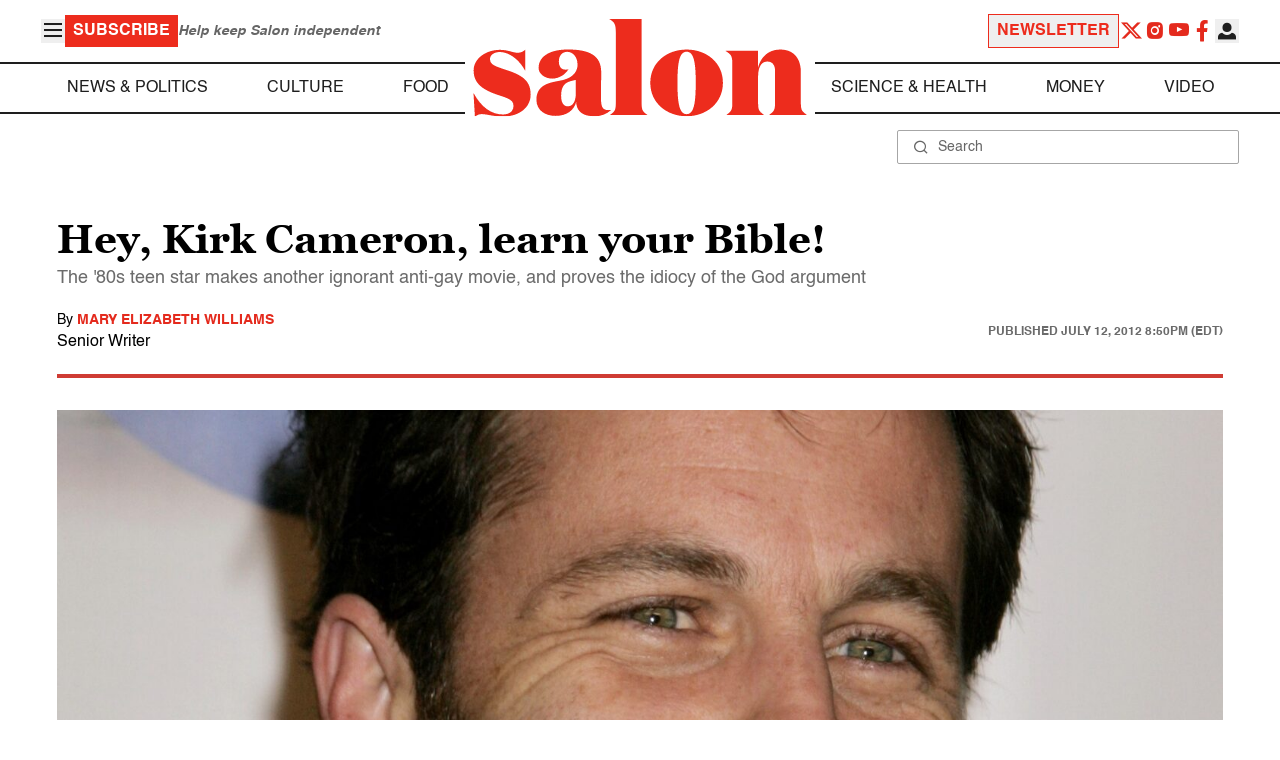

--- FILE ---
content_type: application/javascript; charset=utf-8
request_url: https://fundingchoicesmessages.google.com/f/AGSKWxWDxQXlsTee7LnuNkoJaqCDONJl4CeVR30xb7C4kq0V3Ll3zzuHfjJA1Fx6jEnaogSml4IleM-B2AkLzZ117XAmm_LMDU-YTcRSqN0mR8yfiSI510H5LrIU-fm3Stmhya-5KVLoUhJ3WSmbhMyO5r8wr94PETUXC6wvg6vwg6VhSR8N6EHUc5fFv5DN/_/adfunction./gads.js_Adv_Banner_=adexpert&/ad_vertical.
body_size: -1289
content:
window['f4d8416a-cff3-4075-90bc-aa22a4f5cac1'] = true;